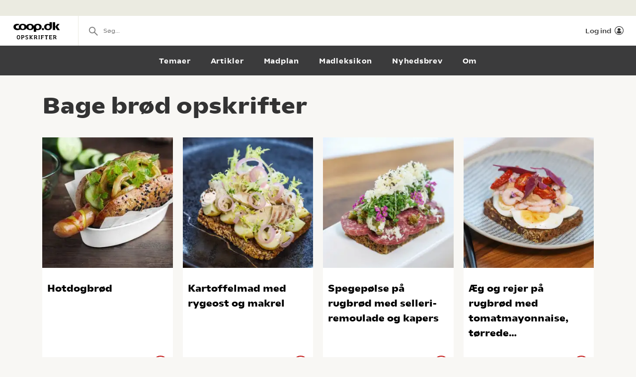

--- FILE ---
content_type: text/html; charset=utf-8
request_url: https://opskrifter.coop.dk/oversigt/bage%20br%C3%B8d
body_size: 7528
content:

<!doctype html>
<html ng-app="app"  lang="da">
<head>
  <meta charset="utf-8">
  <meta http-equiv="X-UA-Compatible" content="IE=edge">
  <meta http-equiv="ClearType" content="true">
  <meta name="viewport" content="width=device-width, initial-scale=1.0">
  <meta name="HandheldFriendly" content="true">

    <meta name="fb:app_id" content="1661858080602895" />
    <script>window.facebookAppId = 1661858080602895;</script>

  <link rel="apple-touch-icon" sizes="180x180" href="/layout/images/favicon/apple-touch-icon.png">
  <link rel="icon" type="image/png" sizes="32x32" href="/layout/images/favicon/favicon-32x32.png">
  <link rel="icon" type="image/png" sizes="16x16" href="/layout/images/favicon/favicon-16x16.png">
  <link rel="manifest" href="/layout/images/favicon/manifest.json">
  <link rel="mask-icon" color="#b21b22" href="/layout/images/favicon/safari-pinned-tab.svg">
  <link rel="shortcut icon" href="/layout/images/favicon/favicon.ico">
  <meta name="apple-mobile-web-app-title" content="Coop Opskrifter">
  <meta name="application-name" content="Coop Opskrifter">
  <meta name="msapplication-config" content="/layout/images/favicon/browserconfig.xml">
  <meta name="theme-color" content="#ffffff">
  <meta name="p:domain_verify" content="84e2a61fb5a316c2aa4611bb8cdf6ebc">

  <!-- Adobe Launch -->
  <script async src="//assets.adobedtm.com/launch-EN296b8ddb2d8c490189c018e2c4544629.min.js"></script>
  <!-- End Adobe Launch -->

  <style>
    .visible-print-only { display: none; height: 0; }
  </style>


    <script>
      window.globalUserInfo = null;
    </script>

  <link rel="stylesheet" href="/assets/dist/main.bundle.css?v=DxWJkPA7fXYYHxKUalqT4zxiIpgAw0vluey3L1psNLo" />

  



  <title>De bedste Bage br&#xF8;d opskrifter</title>
  <meta name="description" content="V&#xE6;lg mellem de bedste Bage br&#xF8;d opskrifter p&#xE5; opskrifter.coop.dk &#x2013; vi elsker mad!" />
  <link rel="canonical" href="https://opskrifter.coop.dk/oversigt/bage%20br&#xF8;d" />

  <meta name="og:locale" content="da_DK" />
  <meta name="og:site_name" content="Coop Opskrifter" />

  <meta property="og:description" content="V&#xE6;lg mellem de bedste Bage br&#xF8;d opskrifter p&#xE5; opskrifter.coop.dk &#x2013; vi elsker mad!" />
  <meta property="og:url" content="https://opskrifter.coop.dk/oversigt/bage%20br&#xF8;d" />
  <meta property="og:type" content="Search" />
  <meta property="og:title" content="De bedste Bage br&#xF8;d opskrifter" />

  

</head>
<body class="overviewPage startup--active" page-top-sticky page-top-scroll-reset="root.siteHeaderMenuActive || root.siteHeaderSearchActive || root.siteFacetsActive" ng-init="root.siteHeaderMenuActive=false; root.siteHeaderSearchActive=false; root.siteFacetsActive = false;" ng-class="{'-site-header-menu-active': root.siteHeaderMenuActive, '-site-header-search-active': root.siteHeaderSearchActive, '-site-facets-active': root.siteFacetsActive}">
  <div class="react-app-config"></div>
  
    <div class="site-canvas" role="document">
    <div class="site-canvas__inner">
      <div class="visible-print-only print__logo container">
        <i class="icon icon-coop-opskrifter-logo"></i>
      </div>





<div class="react-main-navigation hidden-print"
     data-context-items="[{&quot;name&quot;:&quot;Temaer&quot;,&quot;link&quot;:&quot;/temaer&quot;,&quot;isCurrent&quot;:false},{&quot;name&quot;:&quot;Artikler&quot;,&quot;link&quot;:&quot;/artikler&quot;,&quot;isCurrent&quot;:false},{&quot;name&quot;:&quot;Madplan&quot;,&quot;link&quot;:&quot;/madplan&quot;,&quot;isCurrent&quot;:false},{&quot;name&quot;:&quot;Madleksikon&quot;,&quot;link&quot;:&quot;/madleksikon&quot;,&quot;isCurrent&quot;:false},{&quot;name&quot;:&quot;Nyhedsbrev&quot;,&quot;link&quot;:&quot;/nyhedsbrev&quot;,&quot;isCurrent&quot;:false},{&quot;name&quot;:&quot;Om&quot;,&quot;link&quot;:&quot;/om&quot;,&quot;isCurrent&quot;:false}]"
     data-global-items="[{&quot;name&quot;:null,&quot;link&quot;:&quot;&quot;}]">
  <div class="placeholder__global-nav"></div>
  <div class="placeholder__site-nav"></div>
  <div class="placeholder__context-nav"></div>
</div>

      <div class="site-main">
        

<div class="container">
  <h1>Bage br&#xF8;d opskrifter</h1>

  <div class="tile-grid-wrap ">
    <div class="tile-grid -tile-display-mode-a">
          <article class="tile-recipe">

<div class="tile-recipe__inner" >
  <div class="tile-recipe__top">
    <a href="/opskrifter/hotdog-broed-1037" class="tile-recipe__image-link">

      <div class="react-lazy-image"
           data-class-name="tile-recipe__image"
           data-src="https://opskrifteradmin.coop.dk/media/6478/hotdog_broed.jpg?width=376&amp;height=376&amp;mode=crop&amp;format=webp&amp;rxy=0.5%2C0.5 400w, https://opskrifteradmin.coop.dk/media/6478/hotdog_broed.jpg?width=768&amp;height=768&amp;mode=crop&amp;format=webp&amp;rxy=0.5%2C0.5 768w"
           data-options='{"aspect_ratio":"1:1","crop":"fill"}'
           data-alt-text="Hotdogbr&#xF8;d"></div>


    </a>

  </div>


  <h5 class="tile-recipe__heading">
    <a href="/opskrifter/hotdog-broed-1037" >Hotdogbr&#xF8;d</a>
  </h5>

  <span class="tile-recipe__preptime" >
      <i class="icon icon-compas"></i> 1 t, 35 min.  </span>

    <div class="react-user-popover tile-recipe__popover"
         data-recipe-id="1037"
         data-recipe-path="/opskrifter/hotdog-broed-1037"
         data-text-color=""></div>
</div>          </article>
          <article class="tile-recipe">

<div class="tile-recipe__inner" >
  <div class="tile-recipe__top">
    <a href="/opskrifter/kartoffelmad-med-rygeost-og-makrel-13006" class="tile-recipe__image-link">

      <div class="react-lazy-image"
           data-class-name="tile-recipe__image"
           data-src="https://opskrifteradmin.coop.dk/media/rzzc3nep/095a5118-kopi.jpg?width=376&amp;height=376&amp;mode=crop&amp;format=webp&amp;rxy=0.5%2C0.5 400w, https://opskrifteradmin.coop.dk/media/rzzc3nep/095a5118-kopi.jpg?width=768&amp;height=768&amp;mode=crop&amp;format=webp&amp;rxy=0.5%2C0.5 768w"
           data-options='{"aspect_ratio":"1:1","crop":"fill"}'
           data-alt-text="Kartoffelmad med rygeost og makrel"></div>


    </a>

  </div>


  <h5 class="tile-recipe__heading">
    <a href="/opskrifter/kartoffelmad-med-rygeost-og-makrel-13006" >Kartoffelmad med rygeost og makrel</a>
  </h5>

  <span class="tile-recipe__preptime" >
  </span>

    <div class="react-user-popover tile-recipe__popover"
         data-recipe-id="13006"
         data-recipe-path="/opskrifter/kartoffelmad-med-rygeost-og-makrel-13006"
         data-text-color=""></div>
</div>          </article>
          <article class="tile-recipe">

<div class="tile-recipe__inner" >
  <div class="tile-recipe__top">
    <a href="/opskrifter/spegepoelse-paa-rugbroed-med-selleri-remoulade-og-kapers-13009" class="tile-recipe__image-link">

      <div class="react-lazy-image"
           data-class-name="tile-recipe__image"
           data-src="https://opskrifteradmin.coop.dk/media/3lmao5gq/095a5680-kopi.jpg?width=376&amp;height=376&amp;mode=crop&amp;format=webp&amp;rxy=0.5%2C0.5 400w, https://opskrifteradmin.coop.dk/media/3lmao5gq/095a5680-kopi.jpg?width=768&amp;height=768&amp;mode=crop&amp;format=webp&amp;rxy=0.5%2C0.5 768w"
           data-options='{"aspect_ratio":"1:1","crop":"fill"}'
           data-alt-text="Spegep&#xF8;lse p&#xE5; rugbr&#xF8;d med selleri-remoulade og kapers"></div>


    </a>

  </div>


  <h5 class="tile-recipe__heading">
    <a href="/opskrifter/spegepoelse-paa-rugbroed-med-selleri-remoulade-og-kapers-13009" >Spegep&#xF8;lse p&#xE5; rugbr&#xF8;d med selleri-remoulade og kapers</a>
  </h5>

  <span class="tile-recipe__preptime" >
  </span>

    <div class="react-user-popover tile-recipe__popover"
         data-recipe-id="13009"
         data-recipe-path="/opskrifter/spegepoelse-paa-rugbroed-med-selleri-remoulade-og-kapers-13009"
         data-text-color=""></div>
</div>          </article>
          <article class="tile-recipe">

<div class="tile-recipe__inner" >
  <div class="tile-recipe__top">
    <a href="/opskrifter/aeg-og-rejer-paa-rugbroed-med-tomatmayonnaise-toerrede-cherrytomater-og-roedmelde-13008" class="tile-recipe__image-link">

      <div class="react-lazy-image"
           data-class-name="tile-recipe__image"
           data-src="https://opskrifteradmin.coop.dk/media/g42jkk3n/095a4679-kopi.jpg?width=376&amp;height=376&amp;mode=crop&amp;format=webp&amp;rxy=0.5%2C0.5 400w, https://opskrifteradmin.coop.dk/media/g42jkk3n/095a4679-kopi.jpg?width=768&amp;height=768&amp;mode=crop&amp;format=webp&amp;rxy=0.5%2C0.5 768w"
           data-options='{"aspect_ratio":"1:1","crop":"fill"}'
           data-alt-text="&#xC6;g og rejer p&#xE5; rugbr&#xF8;d med tomatmayonnaise, t&#xF8;rrede cherrytomater og r&#xF8;dmelde"></div>


    </a>

  </div>


  <h5 class="tile-recipe__heading">
    <a href="/opskrifter/aeg-og-rejer-paa-rugbroed-med-tomatmayonnaise-toerrede-cherrytomater-og-roedmelde-13008" >&#xC6;g og rejer p&#xE5; rugbr&#xF8;d med tomatmayonnaise, t&#xF8;rrede cherrytomater og r&#xF8;dmelde</a>
  </h5>

  <span class="tile-recipe__preptime" >
  </span>

    <div class="react-user-popover tile-recipe__popover"
         data-recipe-id="13008"
         data-recipe-path="/opskrifter/aeg-og-rejer-paa-rugbroed-med-tomatmayonnaise-toerrede-cherrytomater-og-roedmelde-13008"
         data-text-color=""></div>
</div>          </article>
          <article class="tile-recipe">

<div class="tile-recipe__inner" >
  <div class="tile-recipe__top">
    <a href="/opskrifter/boller-med-banan-og-chokolade-4998" class="tile-recipe__image-link">

      <div class="react-lazy-image"
           data-class-name="tile-recipe__image"
           data-src="https://opskrifteradmin.coop.dk/media/cklmrv54/boller-med-banan-og-chokolade-2.jpg?width=376&amp;height=376&amp;mode=crop&amp;format=webp&amp;rxy=0.5%2C0.5 400w, https://opskrifteradmin.coop.dk/media/cklmrv54/boller-med-banan-og-chokolade-2.jpg?width=768&amp;height=768&amp;mode=crop&amp;format=webp&amp;rxy=0.5%2C0.5 768w"
           data-options='{"aspect_ratio":"1:1","crop":"fill"}'
           data-alt-text="Boller med banan og chokolade"></div>


    </a>

  </div>

    <div class="react-rating-static-list tile-recipe_rating"
         data-rating="87.53623"
         data-id="4998"></div>

  <h5 class="tile-recipe__heading">
    <a href="/opskrifter/boller-med-banan-og-chokolade-4998" >Boller med banan og chokolade</a>
  </h5>

  <span class="tile-recipe__preptime" >
  </span>

    <div class="react-user-popover tile-recipe__popover"
         data-recipe-id="4998"
         data-recipe-path="/opskrifter/boller-med-banan-og-chokolade-4998"
         data-text-color=""></div>
</div>          </article>
          <article class="tile-recipe">

<div class="tile-recipe__inner" >
  <div class="tile-recipe__top">
    <a href="/opskrifter/varmroeget-laksesalat-11947" class="tile-recipe__image-link">

      <div class="react-lazy-image"
           data-class-name="tile-recipe__image"
           data-src="https://opskrifteradmin.coop.dk/media/25322/varmroeget-laksesalat-1080_1080.jpg?width=376&amp;height=376&amp;mode=crop&amp;format=webp&amp;rxy=0.5%2C0.5 400w, https://opskrifteradmin.coop.dk/media/25322/varmroeget-laksesalat-1080_1080.jpg?width=768&amp;height=768&amp;mode=crop&amp;format=webp&amp;rxy=0.5%2C0.5 768w"
           data-options='{"aspect_ratio":"1:1","crop":"fill"}'
           data-alt-text="Varmr&#xF8;get laksesalat"></div>


    </a>

  </div>

    <div class="react-rating-static-list tile-recipe_rating"
         data-rating="100"
         data-id="11947"></div>

  <h5 class="tile-recipe__heading">
    <a href="/opskrifter/varmroeget-laksesalat-11947" >Varmr&#xF8;get laksesalat</a>
  </h5>

  <span class="tile-recipe__preptime" >
      <i class="icon icon-compas"></i> 15 min.  </span>

    <div class="react-user-popover tile-recipe__popover"
         data-recipe-id="11947"
         data-recipe-path="/opskrifter/varmroeget-laksesalat-11947"
         data-text-color=""></div>
</div>          </article>
          <article class="tile-recipe">

<div class="tile-recipe__inner" >
  <div class="tile-recipe__top">
    <a href="/opskrifter/pitabroed-med-tun-hytteost-og-persilledressing-11811" class="tile-recipe__image-link">

      <div class="react-lazy-image"
           data-class-name="tile-recipe__image"
           data-src="https://opskrifteradmin.coop.dk/media/22521/img_0728.jpg?width=376&amp;height=376&amp;mode=crop&amp;format=webp&amp;rxy=0.5%2C0.5 400w, https://opskrifteradmin.coop.dk/media/22521/img_0728.jpg?width=768&amp;height=768&amp;mode=crop&amp;format=webp&amp;rxy=0.5%2C0.5 768w"
           data-options='{"aspect_ratio":"1:1","crop":"fill"}'
           data-alt-text="Pitabr&#xF8;d med tun, hytteost og persilledressing"></div>


    </a>

  </div>

    <div class="react-rating-static-list tile-recipe_rating"
         data-rating="94.545456"
         data-id="11811"></div>

  <h5 class="tile-recipe__heading">
    <a href="/opskrifter/pitabroed-med-tun-hytteost-og-persilledressing-11811" >Pitabr&#xF8;d med tun, hytteost og persilledressing</a>
  </h5>

  <span class="tile-recipe__preptime" >
      <i class="icon icon-compas"></i> 45 min.  </span>

    <div class="react-user-popover tile-recipe__popover"
         data-recipe-id="11811"
         data-recipe-path="/opskrifter/pitabroed-med-tun-hytteost-og-persilledressing-11811"
         data-text-color=""></div>
</div>          </article>
          <article class="tile-recipe">

<div class="tile-recipe__inner" >
  <div class="tile-recipe__top">
    <a href="/opskrifter/mini-rugbroed-med-kakao-12785" class="tile-recipe__image-link">

      <div class="react-lazy-image"
           data-class-name="tile-recipe__image"
           data-src="https://opskrifteradmin.coop.dk/media/ueolffil/minirugbroed_1080x1080.jpg?width=376&amp;height=376&amp;mode=crop&amp;format=webp&amp;rxy=0.5%2C0.5 400w, https://opskrifteradmin.coop.dk/media/ueolffil/minirugbroed_1080x1080.jpg?width=768&amp;height=768&amp;mode=crop&amp;format=webp&amp;rxy=0.5%2C0.5 768w"
           data-options='{"aspect_ratio":"1:1","crop":"fill"}'
           data-alt-text="Mini rugbr&#xF8;d med kakao"></div>


    </a>

  </div>


  <h5 class="tile-recipe__heading">
    <a href="/opskrifter/mini-rugbroed-med-kakao-12785" >Mini rugbr&#xF8;d med kakao</a>
  </h5>

  <span class="tile-recipe__preptime" >
      <i class="icon icon-compas"></i> 2 t  </span>

    <div class="react-user-popover tile-recipe__popover"
         data-recipe-id="12785"
         data-recipe-path="/opskrifter/mini-rugbroed-med-kakao-12785"
         data-text-color=""></div>
</div>          </article>
          <article class="tile-recipe">

<div class="tile-recipe__inner" >
  <div class="tile-recipe__top">
    <a href="/opskrifter/persiller&#xF8;dder-bagt-i-krydret-dej-10244" class="tile-recipe__image-link">

      <div class="react-lazy-image"
           data-class-name="tile-recipe__image"
           data-src="https://opskrifteradmin.coop.dk/media/19716/samvirke2911201863887.jpg?width=376&amp;height=376&amp;mode=crop&amp;format=webp&amp;rxy=0.5%2C0.5 400w, https://opskrifteradmin.coop.dk/media/19716/samvirke2911201863887.jpg?width=768&amp;height=768&amp;mode=crop&amp;format=webp&amp;rxy=0.5%2C0.5 768w"
           data-options='{"aspect_ratio":"1:1","crop":"fill"}'
           data-alt-text="Persiller&#xF8;dder bagt i krydret dej"></div>


    </a>

  </div>


  <h5 class="tile-recipe__heading">
    <a href="/opskrifter/persiller&#xF8;dder-bagt-i-krydret-dej-10244" >Persiller&#xF8;dder bagt i krydret dej</a>
  </h5>

  <span class="tile-recipe__preptime" >
  </span>

    <div class="react-user-popover tile-recipe__popover"
         data-recipe-id="10244"
         data-recipe-path="/opskrifter/persiller&#xF8;dder-bagt-i-krydret-dej-10244"
         data-text-color=""></div>
</div>          </article>
          <article class="tile-recipe">

<div class="tile-recipe__inner" >
  <div class="tile-recipe__top">
    <a href="/opskrifter/gulerodsboller-for-laekkermunde-4753" class="tile-recipe__image-link">

      <div class="react-lazy-image"
           data-class-name="tile-recipe__image"
           data-src="https://opskrifteradmin.coop.dk/media/o5nn5bai/gulerodsbrud-1.jpg?width=376&amp;height=376&amp;mode=crop&amp;format=webp&amp;rxy=0.5%2C0.5 400w, https://opskrifteradmin.coop.dk/media/o5nn5bai/gulerodsbrud-1.jpg?width=768&amp;height=768&amp;mode=crop&amp;format=webp&amp;rxy=0.5%2C0.5 768w"
           data-options='{"aspect_ratio":"1:1","crop":"fill"}'
           data-alt-text="Gulerodsbrud"></div>


    </a>

  </div>

    <div class="react-rating-static-list tile-recipe_rating"
         data-rating="79.52381"
         data-id="4753"></div>

  <h5 class="tile-recipe__heading">
    <a href="/opskrifter/gulerodsboller-for-laekkermunde-4753" >Gulerodsbrud</a>
  </h5>

  <span class="tile-recipe__preptime" >
  </span>

    <div class="react-user-popover tile-recipe__popover"
         data-recipe-id="4753"
         data-recipe-path="/opskrifter/gulerodsboller-for-laekkermunde-4753"
         data-text-color=""></div>
</div>          </article>
          <article class="tile-recipe">

<div class="tile-recipe__inner" >
  <div class="tile-recipe__top">
    <a href="/opskrifter/luciabroed-11434" class="tile-recipe__image-link">

      <div class="react-lazy-image"
           data-class-name="tile-recipe__image"
           data-src="https://opskrifteradmin.coop.dk/media/21748/luciabroed_1.jpg?width=376&amp;height=376&amp;mode=crop&amp;format=webp&amp;rxy=0.5%2C0.5 400w, https://opskrifteradmin.coop.dk/media/21748/luciabroed_1.jpg?width=768&amp;height=768&amp;mode=crop&amp;format=webp&amp;rxy=0.5%2C0.5 768w"
           data-options='{"aspect_ratio":"1:1","crop":"fill"}'
           data-alt-text="Luciabr&#xF8;d (lussekatter)"></div>


        <img class="tile-recipe__brand" src="/assets/images/owners/meyers-white.png" alt="Meyers logo" />
    </a>

  </div>


  <h5 class="tile-recipe__heading">
    <a href="/opskrifter/luciabroed-11434" >Luciabr&#xF8;d (lussekatter)</a>
  </h5>

  <span class="tile-recipe__preptime" >
      <i class="icon icon-compas"></i> 2 t, 40 min.  </span>

    <div class="react-user-popover tile-recipe__popover"
         data-recipe-id="11434"
         data-recipe-path="/opskrifter/luciabroed-11434"
         data-text-color=""></div>
</div>          </article>
          <article class="tile-recipe">

<div class="tile-recipe__inner" >
  <div class="tile-recipe__top">
    <a href="/opskrifter/fuldkornsboller-med-skyr-og-yoghurt-352" class="tile-recipe__image-link">

      <div class="react-lazy-image"
           data-class-name="tile-recipe__image"
           data-src="https://opskrifteradmin.coop.dk/media/25237/skyrboller-1080_1080.jpg?width=376&amp;height=376&amp;mode=crop&amp;format=webp&amp;rxy=0.5%2C0.5 400w, https://opskrifteradmin.coop.dk/media/25237/skyrboller-1080_1080.jpg?width=768&amp;height=768&amp;mode=crop&amp;format=webp&amp;rxy=0.5%2C0.5 768w"
           data-options='{"aspect_ratio":"1:1","crop":"fill"}'
           data-alt-text="Fuldkornsboller med skyr og yoghurt"></div>


    </a>

  </div>

    <div class="react-rating-static-list tile-recipe_rating"
         data-rating="80"
         data-id="352"></div>

  <h5 class="tile-recipe__heading">
    <a href="/opskrifter/fuldkornsboller-med-skyr-og-yoghurt-352" >Fuldkornsboller med skyr og yoghurt</a>
  </h5>

  <span class="tile-recipe__preptime" >
      <i class="icon icon-compas"></i> 8 t, 25 min.  </span>

    <div class="react-user-popover tile-recipe__popover"
         data-recipe-id="352"
         data-recipe-path="/opskrifter/fuldkornsboller-med-skyr-og-yoghurt-352"
         data-text-color=""></div>
</div>          </article>
          <article class="tile-recipe">

<div class="tile-recipe__inner" >
  <div class="tile-recipe__top">
    <a href="/opskrifter/foedselsdagsboller-7276" class="tile-recipe__image-link">

      <div class="react-lazy-image"
           data-class-name="tile-recipe__image"
           data-src="https://opskrifteradmin.coop.dk/media/svpdieff/foedselsdagsboller-1.jpg?width=376&amp;height=376&amp;mode=crop&amp;format=webp&amp;rxy=0.5%2C0.5 400w, https://opskrifteradmin.coop.dk/media/svpdieff/foedselsdagsboller-1.jpg?width=768&amp;height=768&amp;mode=crop&amp;format=webp&amp;rxy=0.5%2C0.5 768w"
           data-options='{"aspect_ratio":"1:1","crop":"fill"}'
           data-alt-text="Bl&#xF8;de f&#xF8;dselsdagsboller"></div>


    </a>

  </div>

    <div class="react-rating-static-list tile-recipe_rating"
         data-rating="58"
         data-id="7276"></div>

  <h5 class="tile-recipe__heading">
    <a href="/opskrifter/foedselsdagsboller-7276" >Bl&#xF8;de f&#xF8;dselsdagsboller</a>
  </h5>

  <span class="tile-recipe__preptime" >
      <i class="icon icon-compas"></i> 1 t, 15 min.  </span>

    <div class="react-user-popover tile-recipe__popover"
         data-recipe-id="7276"
         data-recipe-path="/opskrifter/foedselsdagsboller-7276"
         data-text-color=""></div>
</div>          </article>
          <article class="tile-recipe">

<div class="tile-recipe__inner" >
  <div class="tile-recipe__top">
    <a href="/opskrifter/moussaka-7799" class="tile-recipe__image-link">

      <div class="react-lazy-image"
           data-class-name="tile-recipe__image"
           data-src="https://opskrifteradmin.coop.dk/media/24121/musakka-1080_1080.jpg?width=376&amp;height=376&amp;mode=crop&amp;format=webp&amp;rxy=0.5%2C0.5 400w, https://opskrifteradmin.coop.dk/media/24121/musakka-1080_1080.jpg?width=768&amp;height=768&amp;mode=crop&amp;format=webp&amp;rxy=0.5%2C0.5 768w"
           data-options='{"aspect_ratio":"1:1","crop":"fill"}'
           data-alt-text="Moussaka"></div>


    </a>

  </div>

    <div class="react-rating-static-list tile-recipe_rating"
         data-rating="86.66667"
         data-id="7799"></div>

  <h5 class="tile-recipe__heading">
    <a href="/opskrifter/moussaka-7799" >Moussaka</a>
  </h5>

  <span class="tile-recipe__preptime" >
      <i class="icon icon-compas"></i> 30 min.  </span>

    <div class="react-user-popover tile-recipe__popover"
         data-recipe-id="7799"
         data-recipe-path="/opskrifter/moussaka-7799"
         data-text-color=""></div>
</div>          </article>
          <article class="tile-recipe">

<div class="tile-recipe__inner" >
  <div class="tile-recipe__top">
    <a href="/opskrifter/roeget-laks-med-broccoli-og-skyrcreme-5374" class="tile-recipe__image-link">

      <div class="react-lazy-image"
           data-class-name="tile-recipe__image"
           data-src="https://opskrifteradmin.coop.dk/media/13592/90_1347277290original.jpeg?width=376&amp;height=376&amp;mode=crop&amp;format=webp&amp;rxy=0.5%2C0.5 400w, https://opskrifteradmin.coop.dk/media/13592/90_1347277290original.jpeg?width=768&amp;height=768&amp;mode=crop&amp;format=webp&amp;rxy=0.5%2C0.5 768w"
           data-options='{"aspect_ratio":"1:1","crop":"fill"}'
           data-alt-text="R&#xF8;get laks med broccoli og skyrcreme"></div>


    </a>

  </div>

    <div class="react-rating-static-list tile-recipe_rating"
         data-rating="73.333336"
         data-id="5374"></div>

  <h5 class="tile-recipe__heading">
    <a href="/opskrifter/roeget-laks-med-broccoli-og-skyrcreme-5374" >R&#xF8;get laks med broccoli og skyrcreme</a>
  </h5>

  <span class="tile-recipe__preptime" >
      <i class="icon icon-compas"></i> 15 min.  </span>

    <div class="react-user-popover tile-recipe__popover"
         data-recipe-id="5374"
         data-recipe-path="/opskrifter/roeget-laks-med-broccoli-og-skyrcreme-5374"
         data-text-color=""></div>
</div>          </article>
          <article class="tile-recipe">

<div class="tile-recipe__inner" >
  <div class="tile-recipe__top">
    <a href="/opskrifter/glutenfri-burger-7957" class="tile-recipe__image-link">

      <div class="react-lazy-image"
           data-class-name="tile-recipe__image"
           data-src="https://opskrifteradmin.coop.dk/media/16702/glutenfri_burger_23.jpg?width=376&amp;height=376&amp;mode=crop&amp;format=webp&amp;rxy=0.5%2C0.5 400w, https://opskrifteradmin.coop.dk/media/16702/glutenfri_burger_23.jpg?width=768&amp;height=768&amp;mode=crop&amp;format=webp&amp;rxy=0.5%2C0.5 768w"
           data-options='{"aspect_ratio":"1:1","crop":"fill"}'
           data-alt-text="Glutenfri burger"></div>


    </a>

  </div>


  <h5 class="tile-recipe__heading">
    <a href="/opskrifter/glutenfri-burger-7957" >Glutenfri burger</a>
  </h5>

  <span class="tile-recipe__preptime" >
  </span>

    <div class="react-user-popover tile-recipe__popover"
         data-recipe-id="7957"
         data-recipe-path="/opskrifter/glutenfri-burger-7957"
         data-text-color=""></div>
</div>          </article>
          <article class="tile-recipe">

<div class="tile-recipe__inner" >
  <div class="tile-recipe__top">
    <a href="/opskrifter/focacciabroed-med-oregano-og-parmesan-7213" class="tile-recipe__image-link">

      <div class="react-lazy-image"
           data-class-name="tile-recipe__image"
           data-src="https://opskrifteradmin.coop.dk/media/15408/focacciabrd-med-oregano-og-par.jpg?width=376&amp;height=376&amp;mode=crop&amp;format=webp&amp;rxy=0.5%2C0.5 400w, https://opskrifteradmin.coop.dk/media/15408/focacciabrd-med-oregano-og-par.jpg?width=768&amp;height=768&amp;mode=crop&amp;format=webp&amp;rxy=0.5%2C0.5 768w"
           data-options='{"aspect_ratio":"1:1","crop":"fill"}'
           data-alt-text="Focacciabr&#xF8;d med oregano og parmesan"></div>


    </a>

  </div>

    <div class="react-rating-static-list tile-recipe_rating"
         data-rating="20"
         data-id="7213"></div>

  <h5 class="tile-recipe__heading">
    <a href="/opskrifter/focacciabroed-med-oregano-og-parmesan-7213" >Focacciabr&#xF8;d med oregano og parmesan</a>
  </h5>

  <span class="tile-recipe__preptime" >
      <i class="icon icon-compas"></i> 30 min.  </span>

    <div class="react-user-popover tile-recipe__popover"
         data-recipe-id="7213"
         data-recipe-path="/opskrifter/focacciabroed-med-oregano-og-parmesan-7213"
         data-text-color=""></div>
</div>          </article>
          <article class="tile-recipe">

<div class="tile-recipe__inner" >
  <div class="tile-recipe__top">
    <a href="/opskrifter/boenner-&#xE0;-la-graesk-lisbeth-tordendahl-3303" class="tile-recipe__image-link">

      <div class="react-lazy-image"
           data-class-name="tile-recipe__image"
           data-src="https://opskrifteradmin.coop.dk/media/11410/boenner-a-la-graesk.jpg?width=376&amp;height=376&amp;mode=crop&amp;format=webp&amp;rxy=0.5%2C0.5 400w, https://opskrifteradmin.coop.dk/media/11410/boenner-a-la-graesk.jpg?width=768&amp;height=768&amp;mode=crop&amp;format=webp&amp;rxy=0.5%2C0.5 768w"
           data-options='{"aspect_ratio":"1:1","crop":"fill"}'
           data-alt-text="B&#xF8;nner &#xE0; la gr&#xE6;sk (Lisbeth Tordendahl)"></div>


    </a>

  </div>

    <div class="react-rating-static-list tile-recipe_rating"
         data-rating="89"
         data-id="3303"></div>

  <h5 class="tile-recipe__heading">
    <a href="/opskrifter/boenner-&#xE0;-la-graesk-lisbeth-tordendahl-3303" >B&#xF8;nner &#xE0; la gr&#xE6;sk (Lisbeth Tordendahl)</a>
  </h5>

  <span class="tile-recipe__preptime" >
      <i class="icon icon-compas"></i> 1 t, 5 min.  </span>

    <div class="react-user-popover tile-recipe__popover"
         data-recipe-id="3303"
         data-recipe-path="/opskrifter/boenner-&#xE0;-la-graesk-lisbeth-tordendahl-3303"
         data-text-color=""></div>
</div>          </article>
          <article class="tile-recipe">

<div class="tile-recipe__inner" >
  <div class="tile-recipe__top">
    <a href="/opskrifter/gylden-suppe-med-ingefaer-lisbeth-tordendahl-3302" class="tile-recipe__image-link">

      <div class="react-lazy-image"
           data-class-name="tile-recipe__image"
           data-src="https://opskrifteradmin.coop.dk/media/11409/gylden-suppe.jpg?width=376&amp;height=376&amp;mode=crop&amp;format=webp&amp;rxy=0.5%2C0.5 400w, https://opskrifteradmin.coop.dk/media/11409/gylden-suppe.jpg?width=768&amp;height=768&amp;mode=crop&amp;format=webp&amp;rxy=0.5%2C0.5 768w"
           data-options='{"aspect_ratio":"1:1","crop":"fill"}'
           data-alt-text="Gylden suppe med ingef&#xE6;r (Lisbeth Tordendahl)"></div>


    </a>

  </div>

    <div class="react-rating-static-list tile-recipe_rating"
         data-rating="82.85714"
         data-id="3302"></div>

  <h5 class="tile-recipe__heading">
    <a href="/opskrifter/gylden-suppe-med-ingefaer-lisbeth-tordendahl-3302" >Gylden suppe med ingef&#xE6;r (Lisbeth Tordendahl)</a>
  </h5>

  <span class="tile-recipe__preptime" >
      <i class="icon icon-compas"></i> 40 min.  </span>

    <div class="react-user-popover tile-recipe__popover"
         data-recipe-id="3302"
         data-recipe-path="/opskrifter/gylden-suppe-med-ingefaer-lisbeth-tordendahl-3302"
         data-text-color=""></div>
</div>          </article>
          <article class="tile-recipe">

<div class="tile-recipe__inner" >
  <div class="tile-recipe__top">
    <a href="/opskrifter/krydrede-oksespyd-og-grillede-groentsager-5431" class="tile-recipe__image-link">

      <div class="react-lazy-image"
           data-class-name="tile-recipe__image"
           data-src="https://opskrifteradmin.coop.dk/media/13649/krydrede-oksespyd-og-grillede.gif?width=376&amp;height=376&amp;mode=crop&amp;format=webp&amp;rxy=0.5%2C0.5 400w, https://opskrifteradmin.coop.dk/media/13649/krydrede-oksespyd-og-grillede.gif?width=768&amp;height=768&amp;mode=crop&amp;format=webp&amp;rxy=0.5%2C0.5 768w"
           data-options='{"aspect_ratio":"1:1","crop":"fill"}'
           data-alt-text="Krydrede oksespyd og grillede gr&#xF8;ntsager"></div>


    </a>

  </div>


  <h5 class="tile-recipe__heading">
    <a href="/opskrifter/krydrede-oksespyd-og-grillede-groentsager-5431" >Krydrede oksespyd og grillede gr&#xF8;ntsager</a>
  </h5>

  <span class="tile-recipe__preptime" >
  </span>

    <div class="react-user-popover tile-recipe__popover"
         data-recipe-id="5431"
         data-recipe-path="/opskrifter/krydrede-oksespyd-og-grillede-groentsager-5431"
         data-text-color=""></div>
</div>          </article>
          <article class="tile-recipe">

<div class="tile-recipe__inner" >
  <div class="tile-recipe__top">
    <a href="/opskrifter/foccacia-med-mandler-og-basilikumsolie-4742" class="tile-recipe__image-link">

      <div class="react-lazy-image"
           data-class-name="tile-recipe__image"
           data-src="https://opskrifteradmin.coop.dk/media/13017/foccacia_mandler_basilikumsolie.jpg?width=376&amp;height=376&amp;mode=crop&amp;format=webp&amp;rxy=0.5%2C0.5 400w, https://opskrifteradmin.coop.dk/media/13017/foccacia_mandler_basilikumsolie.jpg?width=768&amp;height=768&amp;mode=crop&amp;format=webp&amp;rxy=0.5%2C0.5 768w"
           data-options='{"aspect_ratio":"1:1","crop":"fill"}'
           data-alt-text="Foccacia med mandler og basilikumsolie"></div>


    </a>

  </div>

    <div class="react-rating-static-list tile-recipe_rating"
         data-rating="90"
         data-id="4742"></div>

  <h5 class="tile-recipe__heading">
    <a href="/opskrifter/foccacia-med-mandler-og-basilikumsolie-4742" >Foccacia med mandler og basilikumsolie</a>
  </h5>

  <span class="tile-recipe__preptime" >
  </span>

    <div class="react-user-popover tile-recipe__popover"
         data-recipe-id="4742"
         data-recipe-path="/opskrifter/foccacia-med-mandler-og-basilikumsolie-4742"
         data-text-color=""></div>
</div>          </article>
          <article class="tile-recipe">

<div class="tile-recipe__inner" >
  <div class="tile-recipe__top">
    <a href="/opskrifter/rugbroed-med-humus-og-skinke-4923" class="tile-recipe__image-link">

      <div class="react-lazy-image"
           data-class-name="tile-recipe__image"
           data-src="https://opskrifteradmin.coop.dk/media/19863/rugbroed_med_humus_skinke.jpg?width=376&amp;height=376&amp;mode=crop&amp;format=webp&amp;rxy=0.5%2C0.5 400w, https://opskrifteradmin.coop.dk/media/19863/rugbroed_med_humus_skinke.jpg?width=768&amp;height=768&amp;mode=crop&amp;format=webp&amp;rxy=0.5%2C0.5 768w"
           data-options='{"aspect_ratio":"1:1","crop":"fill"}'
           data-alt-text="Rugbr&#xF8;d med hummus og skinke"></div>


    </a>

  </div>


  <h5 class="tile-recipe__heading">
    <a href="/opskrifter/rugbroed-med-humus-og-skinke-4923" >Rugbr&#xF8;d med hummus og skinke</a>
  </h5>

  <span class="tile-recipe__preptime" >
  </span>

    <div class="react-user-popover tile-recipe__popover"
         data-recipe-id="4923"
         data-recipe-path="/opskrifter/rugbroed-med-humus-og-skinke-4923"
         data-text-color=""></div>
</div>          </article>
          <article class="tile-recipe">

<div class="tile-recipe__inner" >
  <div class="tile-recipe__top">
    <a href="/opskrifter/hindbaersyltetoej-12373" class="tile-recipe__image-link">

      <div class="react-lazy-image"
           data-class-name="tile-recipe__image"
           data-src="https://opskrifteradmin.coop.dk/media/24491/hindbaersyltetoej-1080_1080.jpg?width=376&amp;height=376&amp;mode=crop&amp;format=webp&amp;rxy=0.5%2C0.5 400w, https://opskrifteradmin.coop.dk/media/24491/hindbaersyltetoej-1080_1080.jpg?width=768&amp;height=768&amp;mode=crop&amp;format=webp&amp;rxy=0.5%2C0.5 768w"
           data-options='{"aspect_ratio":"1:1","crop":"fill"}'
           data-alt-text="Hindb&#xE6;rsyltet&#xF8;j"></div>


    </a>

  </div>


  <h5 class="tile-recipe__heading">
    <a href="/opskrifter/hindbaersyltetoej-12373" >Hindb&#xE6;rsyltet&#xF8;j</a>
  </h5>

  <span class="tile-recipe__preptime" >
      <i class="icon icon-compas"></i> 30 min.  </span>

    <div class="react-user-popover tile-recipe__popover"
         data-recipe-id="12373"
         data-recipe-path="/opskrifter/hindbaersyltetoej-12373"
         data-text-color=""></div>
</div>          </article>
          <article class="tile-recipe">

<div class="tile-recipe__inner" >
  <div class="tile-recipe__top">
    <a href="/opskrifter/indiske-boller-i-karry-12886" class="tile-recipe__image-link">

      <div class="react-lazy-image"
           data-class-name="tile-recipe__image"
           data-src="https://opskrifteradmin.coop.dk/media/huoarxcp/indisk-boller-i-karry-1800x1800.jpg?width=376&amp;height=376&amp;mode=crop&amp;format=webp&amp;rxy=0.5%2C0.5 400w, https://opskrifteradmin.coop.dk/media/huoarxcp/indisk-boller-i-karry-1800x1800.jpg?width=768&amp;height=768&amp;mode=crop&amp;format=webp&amp;rxy=0.5%2C0.5 768w"
           data-options='{"aspect_ratio":"1:1","crop":"fill"}'
           data-alt-text="Indiske boller i karry"></div>


    </a>

  </div>


  <h5 class="tile-recipe__heading">
    <a href="/opskrifter/indiske-boller-i-karry-12886" >Indiske boller i karry</a>
  </h5>

  <span class="tile-recipe__preptime" >
  </span>

    <div class="react-user-popover tile-recipe__popover"
         data-recipe-id="12886"
         data-recipe-path="/opskrifter/indiske-boller-i-karry-12886"
         data-text-color=""></div>
</div>          </article>
    </div>
  </div>
</div>


        <div class="site-canvas__blur" ng-click="root.siteHeaderMenuActive=false; root.siteHeaderSearchActive=false"></div>
      </div>
      <footer class="site-footer hidden-print">
<footer class="site-footer">
  <div class="site-footer__intro">
    <div class="container">
      <div class="row">
        <div class="col">
          <div class="site-footer__logo">
            <i class="icon icon-coop-opskrifter-logo"></i>
          </div>
        </div>
        <div>
          <div class="site-footer__scroll js-scroll-to-top">
            <span class="site-footer__scroll-text">Til top</span>
            <span class="site-footer__scroll-icon">
              <i class="icon icon-arrow-up"></i>
            </span>
          </div>
        </div>
      </div>
    </div>
  </div>
  <nav class="site-footer__nav">
    <div class="container">
      <div class="site-footer__xs">
        <ul>
          <li>
            <a href="/">Forside</a>
          </li>
            <li>
              <a href="/temaer">Temaer</a>
            </li>
            <li>
              <a href="/artikler">Artikler</a>
            </li>
            <li>
              <a href="/madplan">Madplan</a>
            </li>
            <li>
              <a href="/madleksikon">Madleksikon</a>
            </li>
            <li>
              <a href="/nyhedsbrev">Nyhedsbrev</a>
            </li>
            <li>
              <a href="/om">Om</a>
            </li>
          <li>
            <a href="//www.coop.dk" class="coopdk-link">Gå til coop.dk</a>
          </li>
        </ul>
      </div>
        <div class="site-footer__sm site-footer__nav-lists">
            <div class="site-footer__nav-list-wrap">
              <ul class="site-footer__nav-list">
                <li>
                  <h3>OM COOP</h3>
                </li>
                    <li>
                      <a href="https://info.coop.dk/butikker/ugens-aviser/" target="_blank">Ugens aviser</a>
                    </li>
                    <li>
                      <a href="https://jobs.coop.dk/search/?searchResultView=LIST" target="_blank">S&#xF8;g job i Coop</a>
                    </li>
                    <li>
                      <a href="https://info.coop.dk/butikker/vores-varer/" target="_blank">Vores varer</a>
                    </li>
                    <li>
                      <a href="https://info.coop.dk/butikker/find-butik/" target="_blank">Find butik</a>
                    </li>
                    <li>
                      <a href="https://opskrifter.coop.dk/alle-opskrifter">Alle opskrifter A-&#xC5;</a>
                    </li>
                    <li>
                      <a href="https://forbrugerservice.coop.dk/hc/da" target="_blank">Forbrugerservice</a>
                    </li>
              </ul>
            </div>
            <div class="site-footer__nav-list-wrap">
              <ul class="site-footer__nav-list">
                <li>
                  <h3>MEDLEM</h3>
                </li>
                    <li>
                      <a href="https://medlem.coop.dk/medlemsfordele" target="_blank">Medlemsfordele</a>
                    </li>
                    <li>
                      <a href="https://medlem.coop.dk/ofte&#x2B;stillede&#x2B;spoergsmaal" target="_blank">Ofte stillede sp&#xF8;rgsm&#xE5;l</a>
                    </li>
                    <li>
                      <a href="https://indmeld.coop.dk/" target="_blank">Bliv medlem</a>
                    </li>
                    <li>
                      <a href="https://medlem.coop.dk/medlemsvilkaar" target="_blank">Medlemsvilk&#xE5;r</a>
                    </li>
                    <li>
                      <a href="https://info.coop.dk/privatlivspolitik/intro-og-dataansvarlig/" target="_blank">Privatlivspolitik</a>
                    </li>
                    <li>
                      <a href="https://medlem.coop.dk/medlemsservice" target="_blank">Medlemsservice</a>
                    </li>
              </ul>
            </div>
            <div class="site-footer__nav-list-wrap">
              <ul class="site-footer__nav-list">
                <li>
                  <h3>MEGET MERE COOP</h3>
                </li>
                    <li>
                      <a href="https://coopbank.dk/?utm_source=opskrifter.coop.dk&amp;utm_medium=link&amp;utm_term=coop%20bank" target="_blank">Coop Bank</a>
                    </li>
                    <li>
                      <a href="http://samvirke.dk/" target="_blank">Samvirke</a>
                    </li>
                    <li>
                      <a href="https://coopanalyse.dk/">Coop Analyse</a>
                    </li>
              </ul>
            </div>
        </div>
    </div>
  </nav>

  <div class="site-footer__address">
    <div class="container">
      <p class="text-center-xs text-left-sm">© Copyright 2025 Coop Danmark A/S</p>
<p class="text-center-xs text-left-sm"><strong>Coop Danmark A/S</strong> Roskildevej 65, 2620 Albertslund&nbsp;CVR-nr. 26259495</p>
    </div>
  </div>
</footer>      </footer>
    </div>
  </div>

  <div class="site__modal-backdrop" hide-backdrop></div>


  <script type="text/javascript">
    window.coopPageUrls = {
  "recipes": "/opskrifter",
  "search": "/soeg",
  "offers": "https://dql.dspservice.dk/search"
};
  </script>

  <script src="/assets/dist/main.bundle.js?v=RS7OhKg9a8PvcB_X9mwMwvAXlfZf5s0g8_XPK-NUrVw"></script>

  <!-- Adobe Target -->
<script>
  function targetPageParams() {
    return {
      "at_property": "53764145-ea6b-3e52-78d5-f3530d16897c"
    };
  }
</script></body>
</html>
